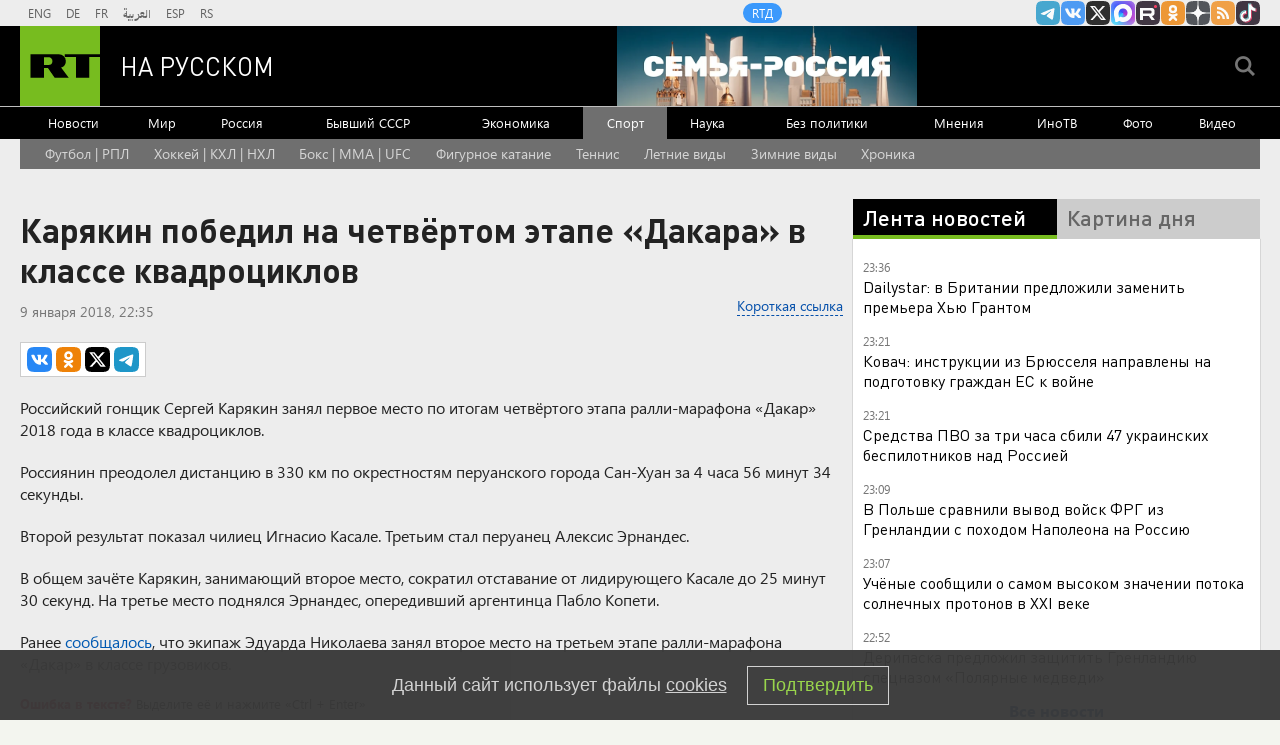

--- FILE ---
content_type: text/html
request_url: https://tns-counter.ru/nc01a**R%3Eundefined*rt_ru/ru/UTF-8/tmsec=rt_ru/393144308***
body_size: -73
content:
76D37804696E9612X1768855058:76D37804696E9612X1768855058

--- FILE ---
content_type: application/javascript; charset=utf-8
request_url: https://mediametrics.ru/partner/inject/online.jsonp.ru.js
body_size: 3028
content:
callbackJsonpMediametrics( [{"id": "38064027", "image": "//mediametrics.ru/partner/inject/img/38064027.jpg", "title": "В Подмосковье 18-летнего юношу зарезали на остановке", "source": "ura.news", "link": "//mediametrics.ru/click;mmet/site_ru?//mediametrics.ru/rating/ru/online.html?article=38064027", "favicon": "//mediametrics.ru/favicon/ura.news.ico"},{"id": "6606850", "image": "//mediametrics.ru/partner/inject/img/6606850.jpg", "title": "Две тысячи людей и одна купель: как Тверь встретила Крещение", "source": "www.tvernews.ru", "link": "//mediametrics.ru/click;mmet/site_ru?//mediametrics.ru/rating/ru/online.html?article=6606850", "favicon": "//mediametrics.ru/favicon/www.tvernews.ru.ico"},{"id": "92802262", "image": "//mediametrics.ru/partner/inject/img/92802262.jpg", "title": "Bloomberg узнал о планах Трампа подписать устав «Совета мира» в Давосе", "source": "rbc.ru", "link": "//mediametrics.ru/click;mmet/site_ru?//mediametrics.ru/rating/ru/online.html?article=92802262", "favicon": "//mediametrics.ru/favicon/rbc.ru.ico"},{"id": "44372778", "image": "//mediametrics.ru/partner/inject/img/44372778.jpg", "title": "На Земле зафиксировали мощнейший за 20 лет радиационный шторм", "source": "snob.ru", "link": "//mediametrics.ru/click;mmet/site_ru?//mediametrics.ru/rating/ru/online.html?article=44372778", "favicon": "//mediametrics.ru/favicon/snob.ru.ico"},{"id": "1555318", "image": "//mediametrics.ru/partner/inject/img/1555318.jpg", "title": "&quot;Думал, что его сбили&quot;: заслуженный артист РТ Айдар Тимербаев спас мужчину на дороге в Казани 19/01/2026 – Новости", "source": "kazanfirst.ru", "link": "//mediametrics.ru/click;mmet/site_ru?//mediametrics.ru/rating/ru/online.html?article=1555318", "favicon": "//mediametrics.ru/favicon/kazanfirst.ru.ico"},{"id": "77509561", "image": "//mediametrics.ru/partner/inject/img/77509561.jpg", "title": "Поток плазмы, вырвавшийся из Солнца, достиг Земли", "source": "ria.ru", "link": "//mediametrics.ru/click;mmet/site_ru?//mediametrics.ru/rating/ru/online.html?article=77509561", "favicon": "//mediametrics.ru/favicon/ria.ru.ico"},{"id": "64674833", "image": "//mediametrics.ru/partner/inject/img/64674833.jpg", "title": "У Земли происходит самый мощный за четверть века радиационный шторм", "source": "ria.ru", "link": "//mediametrics.ru/click;mmet/site_ru?//mediametrics.ru/rating/ru/online.html?article=64674833", "favicon": "//mediametrics.ru/favicon/ria.ru.ico"},{"id": "5987346", "image": "//mediametrics.ru/partner/inject/img/5987346.jpg", "title": "Хартли о поражении от &quot;Торпедо&quot;: &quot;Сегодня мы не справились&quot;", "source": "progorod76.ru", "link": "//mediametrics.ru/click;mmet/site_ru?//mediametrics.ru/rating/ru/online.html?article=5987346", "favicon": "//mediametrics.ru/favicon/progorod76.ru.ico"},{"id": "24141895", "image": "//mediametrics.ru/partner/inject/img/24141895.jpg", "title": "Звание «Ветеран труда» за рождение детей в 2026 году: новый законопроект и список льгот", "source": "pnz.ru", "link": "//mediametrics.ru/click;mmet/site_ru?//mediametrics.ru/rating/ru/online.html?article=24141895", "favicon": "//mediametrics.ru/favicon/pnz.ru.ico"},{"id": "34531484", "image": "//mediametrics.ru/partner/inject/img/34531484.jpg", "title": "Двойка за поведение возвращается. Вспоминаем школьные «преступления» и как за них наказывали", "source": "fontanka.ru", "link": "//mediametrics.ru/click;mmet/site_ru?//mediametrics.ru/rating/ru/online.html?article=34531484", "favicon": "//mediametrics.ru/favicon/fontanka.ru.ico"},{"id": "47852718", "image": "//mediametrics.ru/partner/inject/img/47852718.jpg", "title": "Россию ждут не очень приятные новости по СВО. Полковник Ходарёнок призвал готовиться", "source": "newsbash.ru", "link": "//mediametrics.ru/click;mmet/site_ru?//mediametrics.ru/rating/ru/online.html?article=47852718", "favicon": "//mediametrics.ru/favicon/newsbash.ru.ico"},{"id": "48369902", "image": "//mediametrics.ru/partner/inject/img/48369902.jpg", "title": "«Атмосферу можно лопать ложками»: новый трейлер симулятора ночного киоска «Размена не будет» поразил игроков", "source": "3dnews.ru", "link": "//mediametrics.ru/click;mmet/site_ru?//mediametrics.ru/rating/ru/online.html?article=48369902", "favicon": "//mediametrics.ru/favicon/3dnews.ru.ico"},{"id": "86684921", "image": "//mediametrics.ru/partner/inject/img/86684921.jpg", "title": "Рамадан близко: ДУМ РТ установило размеры фитр-садака и фидии в 2026 году 19/01/2026 – Новости", "source": "kazanfirst.ru", "link": "//mediametrics.ru/click;mmet/site_ru?//mediametrics.ru/rating/ru/online.html?article=86684921", "favicon": "//mediametrics.ru/favicon/kazanfirst.ru.ico"},{"id": "59197937", "image": "//mediametrics.ru/partner/inject/img/59197937.jpg", "title": "Рыбы могут убить экосистему страны, речь идёт о серьёзной угрозе для Бразилии", "source": "tvkrasnodar.ru", "link": "//mediametrics.ru/click;mmet/site_ru?//mediametrics.ru/rating/ru/online.html?article=59197937", "favicon": "//mediametrics.ru/favicon/tvkrasnodar.ru.ico"},{"id": "68633114", "image": "//mediametrics.ru/partner/inject/img/68633114.jpg", "title": "Россиянам объяснили, почему аналоги лекарств дешевле оригинальных", "source": "www.mk.ru", "link": "//mediametrics.ru/click;mmet/site_ru?//mediametrics.ru/rating/ru/online.html?article=68633114", "favicon": "//mediametrics.ru/favicon/www.mk.ru.ico"},{"id": "30143047", "image": "//mediametrics.ru/partner/inject/img/30143047.jpg", "title": "Генпрокуратура подала иски к рыбопромысловым компаниям", "source": "ria.ru", "link": "//mediametrics.ru/click;mmet/site_ru?//mediametrics.ru/rating/ru/online.html?article=30143047", "favicon": "//mediametrics.ru/favicon/ria.ru.ico"},{"id": "12971666", "image": "//mediametrics.ru/partner/inject/img/12971666.jpg", "title": "Капаю аптечное средство – и семена дружно &quot;выстреливают&quot;: рассада мощная и здоровая", "source": "progorodnn.ru", "link": "//mediametrics.ru/click;mmet/site_ru?//mediametrics.ru/rating/ru/online.html?article=12971666", "favicon": "//mediametrics.ru/favicon/progorodnn.ru.ico"},{"id": "41845398", "image": "//mediametrics.ru/partner/inject/img/41845398.jpg", "title": "В этом мясе вдвое больше пользы, чем в курице – пора его попробовать", "source": "progorodnn.ru", "link": "//mediametrics.ru/click;mmet/site_ru?//mediametrics.ru/rating/ru/online.html?article=41845398", "favicon": "//mediametrics.ru/favicon/progorodnn.ru.ico"},{"id": "54808215", "image": "//mediametrics.ru/partner/inject/img/54808215.jpg", "title": "Доля доллара США в мировых резервах упала до минимума за 20 лет - Новости на Вести.ru", "source": "vesti.ru", "link": "//mediametrics.ru/click;mmet/site_ru?//mediametrics.ru/rating/ru/online.html?article=54808215", "favicon": "//mediametrics.ru/favicon/vesti.ru.ico"},{"id": "29764289", "image": "//mediametrics.ru/partner/inject/img/29764289.jpg", "title": "Венгерская MOL договорилась с «Газпром нефтью» о покупке 56,15% в сербской NIS", "source": "www.forbes.ru", "link": "//mediametrics.ru/click;mmet/site_ru?//mediametrics.ru/rating/ru/online.html?article=29764289", "favicon": "//mediametrics.ru/favicon/www.forbes.ru.ico"},{"id": "41171708", "image": "//mediametrics.ru/partner/inject/img/41171708.jpg", "title": "Важная лаборатория в Коми снова работает после двухлетнего простоя", "source": "progoroduhta.ru", "link": "//mediametrics.ru/click;mmet/site_ru?//mediametrics.ru/rating/ru/online.html?article=41171708", "favicon": "//mediametrics.ru/favicon/progoroduhta.ru.ico"},{"id": "50060036", "image": "//mediametrics.ru/partner/inject/img/50060036.jpg", "title": "Тараканью ферму обнаружили в многоэтажке Воронежа", "source": "vrn.mk.ru", "link": "//mediametrics.ru/click;mmet/site_ru?//mediametrics.ru/rating/ru/online.html?article=50060036", "favicon": "//mediametrics.ru/favicon/vrn.mk.ru.ico"},{"id": "76007210", "image": "//mediametrics.ru/partner/inject/img/76007210.jpg", "title": "«Государствообразующий русский народ и единство народов России», - В Калязине состоится XIII Международная научно-практическая конференция «Калязинские чтения»", "source": "ruskline.ru", "link": "//mediametrics.ru/click;mmet/site_ru?//mediametrics.ru/rating/ru/online.html?article=76007210", "favicon": "//mediametrics.ru/favicon/ruskline.ru.ico"},{"id": "11375426", "image": "//mediametrics.ru/partner/inject/img/11375426.jpg", "title": "Президент Болгарии объявил об отставке", "source": "ria.ru", "link": "//mediametrics.ru/click;mmet/site_ru?//mediametrics.ru/rating/ru/online.html?article=11375426", "favicon": "//mediametrics.ru/favicon/ria.ru.ico"},{"id": "68065100", "image": "//mediametrics.ru/partner/inject/img/68065100.jpg", "title": "Ежегодные выплаты почетным пензенским донорам в 2026 году вырастут - Столица58", "source": "stolica58.ru", "link": "//mediametrics.ru/click;mmet/site_ru?//mediametrics.ru/rating/ru/online.html?article=68065100", "favicon": "//mediametrics.ru/favicon/stolica58.ru.ico"},{"id": "44194690", "image": "//mediametrics.ru/partner/inject/img/44194690.jpg", "title": "Ватикан: между Богом и «Опус Деи». Часть 2", "source": "tehnowar.ru", "link": "//mediametrics.ru/click;mmet/site_ru?//mediametrics.ru/rating/ru/online.html?article=44194690", "favicon": "//mediametrics.ru/favicon/tehnowar.ru.ico"},{"id": "61289398", "image": "//mediametrics.ru/partner/inject/img/61289398.jpg", "title": "Туск прокомментировал приглашение президента Польши в Совет мира по Газе", "source": "www.kommersant.ru", "link": "//mediametrics.ru/click;mmet/site_ru?//mediametrics.ru/rating/ru/online.html?article=61289398", "favicon": "//mediametrics.ru/favicon/www.kommersant.ru.ico"}] );

--- FILE ---
content_type: application/javascript
request_url: https://smi2.ru/counter/settings?payload=CMi7Ahir8ei_vTM6JDNhYzI1YWQ4LTA5ZTctNDZhZi1hMmJkLWZjN2MzMjAyYWZlOQ&cb=_callbacks____0mklmmsnt
body_size: 1516
content:
_callbacks____0mklmmsnt("[base64]");